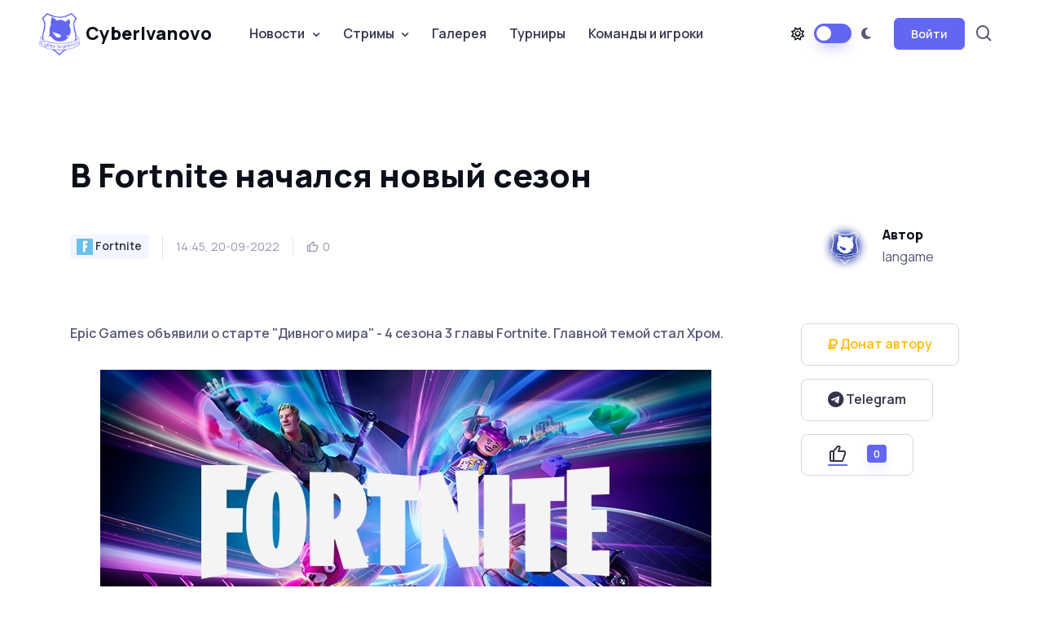

--- FILE ---
content_type: text/html; charset=utf-8
request_url: https://cyberivanovo.ru/fortnite/17482-v-fortnite-nachalsya-novyy-sezon.html
body_size: 13066
content:
<!DOCTYPE html>
<html lang="en" data-bs-theme="light">
	<head>
		<meta http-equiv="Content-Type" content="text/html; charset=utf-8" />
<title>В Fortnite начался новый сезон &raquo; CyberIvanovo | esport it&#039;s a way of life</title>
<meta name="description" content="Epic Games объявили о старте Дивного мира - 4 сезона 3 главы Fortnite. Главной темой стал Хром. Основные новинкиХромовая бомба. Можно кинуть в стену, чтобы сделать ее проницаемой и пройти сквозь нее." />
<meta name="keywords" content="винтовка, урона, увеличен, голову, попадании, снайперская, увеличены, множители, обычного, Снайперская, Охотничья, будете, хранилищ, получите, врагов, оружие, время, обитель, множитель, сквозь" />
<meta name="generator" content="CyberIvanovo.RU" />
<meta property="og:site_name" content="CyberIvanovo | esport it&#039;s a way of life" />
<meta property="og:type" content="article" />
<meta property="og:title" content="В Fortnite начался новый сезон" />
<meta property="og:url" content="https://cyberivanovo.ru/fortnite/17482-v-fortnite-nachalsya-novyy-sezon.html" />
<link rel="search" type="application/opensearchdescription+xml" href="https://cyberivanovo.ru/engine/opensearch.php" title="CyberIvanovo | esport it&#039;s a way of life" />
<link rel="alternate" type="application/rss+xml" title="CyberIvanovo | esport it&#039;s a way of life" href="https://cyberivanovo.ru/rss.xml" />
<script type="text/javascript" src="/engine/classes/min/index.php?charset=utf-8&amp;g=general&amp;16"></script>
<script type="text/javascript" src="/engine/classes/js/webfont.js"></script>
<script type="text/javascript" src="/engine/editor/scripts/webfont.js"></script>
<link media="screen" href="/engine/editor/css/default.css" type="text/css" rel="stylesheet" />
		<meta name="author" content="langame">

		<meta name="viewport" content="width=device-width, initial-scale=1">
		<script src="/templates/karina/assets/js/theme-switcher.js"></script>

		<link rel="apple-touch-icon" sizes="180x180" href="/templates/karina/assets/images/favicon/apple-touch-icon.png">
		<link rel="icon" type="image/png" sizes="32x32" href="/templates/karina/assets/images/favicon/favicon-32x32.png">
		<link rel="icon" type="image/png" sizes="16x16" href="/templates/karina/assets/images/favicon/favicon-16x16.png">
		<link rel="manifest" href="/templates/karina/assets/images/favicon/site.webmanifest">
		<link rel="mask-icon" href="/templates/karina/assets/images/favicon/safari-pinned-tab.svg" color="#6366f1">
		<link rel="shortcut icon" href="/templates/karina/assets/images/favicon/favicon.ico">
		<meta name="msapplication-TileColor" content="#080032">
		<meta name="msapplication-config" content="/templates/karina/assets/images/favicon/browserconfig.xml">
		<meta name="theme-color" content="#ffffff">

		<link rel="stylesheet" media="screen" href="/templates/karina/assets/vendor/boxicons/css/boxicons.min.css">
		<link rel="stylesheet" media="screen" href="/templates/karina/assets/vendor/swiper/swiper-bundle.min.css">
		<link rel="stylesheet" media="screen" href="/templates/karina/assets/vendor/prismjs/themes/prism.css">
		<link rel="stylesheet" media="screen" href="/templates/karina/assets/vendor/img-comparison-slider/dist/styles.css">
		<link rel="stylesheet" media="screen" href="/templates/karina/assets/vendor/prismjs/plugins/toolbar/prism-toolbar.css">
		<link rel="stylesheet" media="screen" href="/templates/karina/assets/vendor/prismjs/plugins/line-numbers/prism-line-numbers.css">
		<link rel="stylesheet" media="screen" href="/templates/karina/assets/vendor/lightgallery/css/lightgallery-bundle.min.css">
		<link rel="stylesheet" href="/templates/karina/assets/fonts/css/all.css">
		<link rel="stylesheet" media="screen" href="/templates/karina/assets/css/famfam.css">
		<link rel="stylesheet" media="screen" href="/templates/karina/assets/css/theme.min.css">
		<link rel="stylesheet" media="screen" href="/templates/karina/assets/css/elements.css">

		<style>
			.page-loading{position:fixed;top:0;right:0;bottom:0;left:0;width:100%;height:100%;-webkit-transition:all .4s .2s ease-in-out;transition:all .4s .2s ease-in-out;background-color:#fff;opacity:0;visibility:hidden;z-index:9999}[data-bs-theme="dark"] .page-loading{background-color:#0b0f19}.page-loading.active{opacity:1;visibility:visible}.page-loading-inner{position:absolute;top:50%;left:0;width:100%;text-align:center;-webkit-transform:translateY(-50%);transform:translateY(-50%);-webkit-transition:opacity .2s ease-in-out;transition:opacity .2s ease-in-out;opacity:0}.page-loading.active > .page-loading-inner{opacity:1}.page-loading-inner > span{display:block;font-size:1rem;font-weight:400;color:#9397ad}[data-bs-theme="dark"] .page-loading-inner > span{color:#fff;opacity:.6}.page-spinner{display:inline-block;width:2.75rem;height:2.75rem;margin-bottom:.75rem;vertical-align:text-bottom;border:.15em solid #b4b7c9;border-right-color:transparent;border-radius:50%;-webkit-animation:spinner .75s linear infinite;animation:spinner .75s linear infinite}[data-bs-theme="dark"] .page-spinner{border-color:rgba(255,255,255,.4);border-right-color:transparent}@-webkit-keyframes spinner{100%{-webkit-transform:rotate(360deg);transform:rotate(360deg)}}@keyframes spinner{100%{-webkit-transform:rotate(360deg);transform:rotate(360deg)}}
		</style>

		<script>
			(function () {
				window.onload = function () {
					const preloader = document.querySelector('.page-loading');
					preloader.classList.remove('active');
					setTimeout(function () {
						preloader.remove();
					}, 1000);
				};
			})();
		</script>

	</head>
	<base href="/"/>

	<body>
		<script type="text/javascript">
<!--
var dle_root       = '/';
var dle_admin      = '';
var dle_login_hash = '';
var dle_group      = 5;
var dle_skin       = 'karina';
var dle_wysiwyg    = '-1';
var quick_wysiwyg  = '1';
var dle_act_lang   = ["Да", "Нет", "Ввод", "Отмена", "Сохранить", "Удалить", "Загрузка. Пожалуйста, подождите..."];
var menu_short     = 'Быстрое редактирование';
var menu_full      = 'Полное редактирование';
var menu_profile   = 'Просмотр профиля';
var menu_send      = 'Отправить сообщение';
var menu_uedit     = 'Админцентр';
var dle_info       = 'Информация';
var dle_confirm    = 'Подтверждение';
var dle_prompt     = 'Ввод информации';
var dle_req_field  = 'Заполните все необходимые поля';
var dle_del_agree  = 'Вы действительно хотите удалить? Данное действие невозможно будет отменить';
var dle_spam_agree = 'Вы действительно хотите отметить пользователя как спамера? Это приведёт к удалению всех его комментариев';
var dle_complaint  = 'Укажите текст Вашей жалобы для администрации:';
var dle_big_text   = 'Выделен слишком большой участок текста.';
var dle_orfo_title = 'Укажите комментарий для администрации к найденной ошибке на странице';
var dle_p_send     = 'Отправить';
var dle_p_send_ok  = 'Уведомление успешно отправлено';
var dle_save_ok    = 'Изменения успешно сохранены. Обновить страницу?';
var dle_reply_title= 'Ответ на комментарий';
var dle_tree_comm  = '0';
var dle_del_news   = 'Удалить статью';
var allow_dle_delete_news   = false;
//-->
</script>
		<div class="page-loading active">
			<div class="page-loading-inner">
				<div class="page-spinner"></div><span>Загрузка...</span>
			</div>
		</div>

    <main class="page-wrapper">
		<header class="header navbar navbar-expand-lg bg-light navbar-sticky">
			<div class="container px-3">
				<a href="/" class="navbar-brand pe-3">
					<img src="/templates/karina/assets/images/globals/other/cyberivanovo_logo_purple.png" width="50px" alt="CyberIvanovo"> CyberIvanovo
				</a>

				<div id="navbarNav" class="offcanvas offcanvas-end">
					<div id="searchCollapse" class="collapse order-lg-2">
						<div class="container py-3 pt-lg-2 pb-lg-4">
							<form action="" name="searchform" method="post">
								<input type="hidden" name="do" value="search" />
								<input type="hidden" name="subaction" value="search" />
								<div class="position-relative">
									<input type="text" id="story" name="story" class="form-control form-control-lg ps-5" placeholder="Поиск...">
									<i class="bx bx-search fs-5 text-muted position-absolute top-50 start-0 translate-middle-y ms-3"></i>
								</div>
							</form>
						</div>
					</div>

					<div class="offcanvas-header border-bottom">
						<h5 class="offcanvas-title">Меню</h5>
						<button type="button" class="btn-close" data-bs-dismiss="offcanvas" aria-label="Close"></button>
					</div>
					<div class="offcanvas-body">
						<div class="mb-3 d-lg-none">
							<form action="" name="searchform_mobile" method="post">
								<input type="hidden" name="do" value="search" />
								<input type="hidden" name="subaction" value="search" />
								<div class="position-relative">
									<input type="text" id="story_mobile" name="story" class="form-control ps-5" placeholder="Поиск...">
									<i class="bx bx-search fs-5 text-muted position-absolute top-50 start-0 translate-middle-y ms-3"></i>
								</div>
							</form>
						</div>
						<ul class="navbar-nav me-auto mb-2 mb-lg-0">
							<li class="nav-item dropdown">
								<a href="#" class="nav-link dropdown-toggle" data-bs-toggle="dropdown" aria-current="page">Новости</a>
								<ul class="dropdown-menu">
									<li><a href="cs-go" class="dropdown-item"> <span class="game-icon game-icon-csgo"></span> CS2</a></li>
									<li><a href="dota-2" class="dropdown-item"> <span class="game-icon game-icon-dota2"></span> Dota 2</a></li>
									<li><a href="league-of-legends" class="dropdown-item"> <span class="game-icon game-icon-lol"></span> League of Legends</a></li>
									<li><a href="hearthstone" class="dropdown-item"> <span class="game-icon game-icon-hearthstone"></span> Hearthstone</a></li>
									<li><a href="overwatch" class="dropdown-item"> <span class="game-icon game-icon-overwatch"></span> Overwatch</a></li>
									<li><a href="valorant" class="dropdown-item"> <span class="game-icon game-icon-valorant"></span> Valorant</a></li>
									<li><a href="fortnite" class="dropdown-item"> <span class="game-icon game-icon-fortnite"></span> Fortnite</a></li>
									<li><a href="interview" class="dropdown-item"> <span class="game-icon game-icon-interview"></span> Интервью</a></li>
									<li><a href="device" class="dropdown-item"> <span class="game-icon game-icon-device"></span> Девайсы</a></li>
									<li><a href="other-news" class="dropdown-item"> <span class="game-icon game-icon-other"></span> Остальное</a></li>
								</ul>
							</li>
							<li class="nav-item dropdown">
								<a href="#" class="nav-link dropdown-toggle" data-bs-toggle="dropdown">Стримы</a>
								<div class="dropdown-menu">
									<div class="d-lg-flex pt-lg-3">
										<div class="mega-dropdown-column">
											<ul class="list-unstyled mb-3">
												<li><a href="stream-twitch-csgo.html" class="dropdown-item py-1"> <span class="game-icon game-icon-csgo"></span> CS2</a></li>
												<li><a href="stream-twitch-valorant.html" class="dropdown-item py-1"> <span class="game-icon game-icon-valorant"></span> Valorant</a></li>
												<li><a href="stream-twitch-fortnite.html" class="dropdown-item py-1"> <span class="game-icon game-icon-fortnite"></span> Fortnite</a></li>
												<li><a href="stream-twitch-lol.html" class="dropdown-item py-1"> <span class="game-icon game-icon-lol"></span> League of Legends</a></li>
												<li><a href="stream-twitch-dota2.html" class="dropdown-item py-1"> <span class="game-icon game-icon-dota2"></span> Dota 2</a></li>
												<li><a href="stream-twitch-overwatch2.html" class="dropdown-item py-1"> <span class="game-icon game-icon-overwatch"></span> Overwatch 2</a></li>
												<li><a href="stream-twitch-hs.html" class="dropdown-item py-1"> <span class="game-icon game-icon-hearthstone"></span> Hearthstone</a></li>
												<li><a href="stream-twitch-apex.html" class="dropdown-item py-1"> <span class="game-icon game-icon-apex-legends"></span> Apex Legends</a></li>
												<li><a href="stream-twitch-r6s.html" class="dropdown-item py-1"> <span class="game-icon game-icon-r6s"></span> Rainbow Six: Siege</a></li>
											</ul>
										</div>
										<div class="mega-dropdown-column">
											<ul class="list-unstyled mb-3">
												<li><a href="stream-twitch-wot.html" class="dropdown-item py-1"> <span class="game-icon game-icon-wot"></span> Мир танков</a></li>
												<li><a href="stream-twitch-warzone.html" class="dropdown-item py-1"> <span class="game-icon game-icon-cod-warzone"></span> CoD: Warzone</a></li>
												<li><a href="stream-twitch-sc2.html" class="dropdown-item py-1"> <span class="game-icon game-icon-sc2"></span> StarCraft</a></li>
												<li><a href="stream-twitch-wc3.html" class="dropdown-item py-1"> <span class="game-icon game-icon-wc3"></span> Warcraft III</a></li>
												<li><a href="stream-twitch-d3ros.html" class="dropdown-item py-1"> <span class="game-icon game-icon-d3"></span> Diablo</a></li>
												<li><a href="stream-twitch-wow.html" class="dropdown-item py-1"> <span class="game-icon game-icon-wow"></span> World of Warcraft</a></li>
												<li><a href="stream-twitch-pubg.html" class="dropdown-item py-1"> <span class="game-icon game-icon-pubg"></span> PUBG</a></li>
												<li><a href="stream-twitch-teamfighttactics.html" class="dropdown-item py-1"> <span class="game-icon game-icon-teamfight_tactics"></span> Teamfight Tactics</a></li>
												<li><a href="stream-twitch-hots.html" class="dropdown-item py-1"> <span class="game-icon game-icon-hots"></span> Heroes of the Storm</a></li>
											</ul>
										</div>
									</div>
								</div>
							</li>
							<li class="nav-item">
								<a href="gallery.html" class="nav-link">Галерея</a>
							</li>
							<li class="nav-item">
								<a href="events.html" class="nav-link">Турниры</a>
							</li>
							<li class="nav-item">
								<a href="team_db.html" class="nav-link">Команды и игроки</a>
							</li>
						</ul>
					</div>    
				</div>

				<div class="d-flex align-items-center order-lg-2 ms-auto">
					<a href="#searchCollapse" class="nav-link px-2 d-none d-lg-block" data-bs-toggle="collapse" aria-label="Search">
						<i class="bx bx-search fs-4 mx-1"></i>
					</a>
				</div>

				<div class="form-check form-switch mode-switch pe-lg-1 ms-auto me-4" data-bs-toggle="mode">
					<input type="checkbox" class="form-check-input" id="theme-mode">
					<label class="form-check-label d-none d-sm-block" data-bs-toggle="tooltip" data-bs-placement="bottom" title="Lumos" for="theme-mode"><i class="fa-regular fa-sun"></i></label>
					<label class="form-check-label d-none d-sm-block" data-bs-toggle="tooltip" data-bs-placement="bottom" title="Nox" for="theme-mode"><i class="fa-solid fa-moon"></i></label>
				</div>
				<button type="button" class="navbar-toggler" data-bs-toggle="offcanvas" data-bs-target="#navbarNav" aria-controls="navbarNav" aria-expanded="false" aria-label="Toggle navigation">
					<span class="navbar-toggler-icon"></span>
				</button>
				
<button class="btn btn-primary btn-sm fs-sm rounded d-none d-lg-inline-flex" type="button" data-bs-toggle="modal" data-bs-target="#modalCentered">Войти</button>

<div class="modal fade" id="modalCentered" tabindex="-1" role="dialog">
	<div class="modal-dialog modal-dialog-centered" role="document">
		<div class="modal-content">
			<div class="modal-header">
				<ul class="nav nav-tabs mb-0" role="tablist">
					<li class="nav-item fs-sm mb-0">
						<a class="nav-link active" href="#signin" data-bs-toggle="tab" role="tab" aria-selected="true">
							<i class="bx bx-lock-open fs-base me-2"></i> Вход
						</a>
					</li>
					<li class="nav-item fs-sm mb-0">
						<a class="nav-link" href="https://cyberivanovo.ru/index.php?do=register" aria-selected="false">
							<i class="bx bx-user fs-base me-2"></i> Регистрация
						</a>
					</li>
				</ul>
				<button class="btn-close" type="button" data-bs-dismiss="modal" aria-label="Закрыть"></button>
			</div>
			<div class="modal-body tab-content py-4">
				<div class="text-center">
					<img src="/templates/karina/assets/images/globals/other/noavatar.png" alt="">
				</div>

				<form class="tab-pane fade show active" autocomplete="off" method="post" action="">
					<div class="mb-3">
						<label class="form-label" for="email1">Имя пользователя</label>
						<input class="form-control" type="text" name="login_name" id="login_name">
					</div>
					<div class="mb-3">
						<label class="form-label" for="pass1">Пароль</label>
					<div class="password-toggle">
						<input class="form-control" type="password" name="login_password" id="login_password">
						<label class="password-toggle-btn">
							<input class="password-toggle-check" type="checkbox"><span class="password-toggle-indicator"></span>
						</label>
					</div>
					</div>
					<div class="mb-3 d-flex flex-wrap justify-content-between">
						<div class="form-check mb-2">
							<input class="form-check-input" type="checkbox" name="login_not_save" id="login_not_save" value="1">
							<label class="form-check-label" for="remember">Запомнить меня</label>
						</div>
						<a class="fs-sm" href="https://cyberivanovo.ru/index.php?do=lostpassword">Забыли пароль?</a>
					</div>
					<button onclick="submit();" class="btn btn-primary d-block w-100" type="submit">Войти</button>
					<input name="login" type="hidden" id="login" value="submit" />
				</form>
			</div>
		</div>
	</div>
</div>



			</div>
		</header>
<!--
		To connect permitted only files with the extension: .tpl or .php
-->



		<section class="container mb-5 pt-5 pb-lg-5">





			<div class="pb-3">
				
				<div id='dle-content'>﻿<section class="container mt-4 pt-lg-2 pb-3">
	<h1 class="pb-3" style="max-width: auto;">В Fortnite начался новый сезон</h1>
	<div class="d-flex flex-md-row flex-column align-items-md-center justify-content-md-between mb-3">
		<div class="d-flex align-items-center flex-wrap text-muted mb-md-0 mb-4">
			<div class="fs-xs border-end pe-3 me-3 mb-2">
				<span class="badge fs-sm text-nav bg-secondary text-decoration-none"> <span class="game-icon game-icon-fortnite"></span> Fortnite</span>
			</div>
			<div class="fs-sm border-end pe-3 me-3 mb-2">14:45, 20-09-2022</div>
			<div class="d-flex mb-2">
				<div class="d-flex align-items-center me-1">
					<i class="bx bx-like fs-base me-1"></i> <span class="fs-sm"><span id="ratig-layer-17482" class="ignore-select"><span class="ratingtypeplus ignore-select" >0</span></span></span>
				</div>
				
			</div>
		</div>
		<div class="d-flex align-items-center position-relative ps-md-3 pe-lg-5 mb-2">
			<img src="/templates/karina/assets/images/globals/other/noavatar.png" class="rounded-circle" width="60" alt="Avatar">
			<div class="ps-3">
				<h6 class="mb-1">Автор</h6>
				langame
			</div>
		</div>
	</div>
</section>

<section class="container mb-5 pt-4 pb-2 py-mg-4">
	<div class="row gy-4">
		<div class="col-lg-9">
			<p class="mb-4 pb-2 fw-medium">
				Epic Games объявили о старте "Дивного мира" - 4 сезона 3 главы Fortnite. Главной темой стал Хром.
			</p>

			<div class="text-center">
				<img src="images/articles/news/games_poster/Fortnite.jpg">
			</div>

			<p class="mb-4 pb-2 fw-medium">
				<div><span style="letter-spacing: 0px; word-spacing: 0.1em;">Основные новинки</span></div>
<ul>
	<li>Хромовая бомба. Можно кинуть в стену, чтобы сделать ее проницаемой и пройти сквозь нее. Если бросить себе под ноги, то персонаж облачится в Хром - вы получите временную неуязвимость к урону от огня и при ускорении превратитесь в сгусток. В форме сгустка вы станете быстрее передвигаться, не будете получать урон от падения и научитесь совершать рывок в воздухе. Столкнитесь с любой частью постройки во время рывка, чтобы сделать ее хромовой и пройти сквозь нее.</li>
	<li><span style="letter-spacing: 0px; word-spacing: 0.1em;">Новый район - обитель Вестницы. Это величественная башня с шестиугольным основанием рядом с заброшенным Убежищем.</span></li>
	<li><span style="letter-spacing: 0px; word-spacing: 0.1em;">Воздушные локации. Среди них - Коварный каньон, который превратился в Облачную обитель. Туда можно попасть с помощью пусковых платформ.</span></li>
	<li><span style="letter-spacing: 0px; word-spacing: 0.1em;">Хромовые дробовики и автоматы. Их можно найти в хромовых сундуках. Нанося урон противникам таким оружием, вы будете повышать его редкость.</span></li>
	<li><span style="letter-spacing: 0px; word-spacing: 0.1em;">Удар во время скольжения. Отталкивает врагов.</span></li>
	<li><span style="letter-spacing: 0px; word-spacing: 0.1em;">Ключи для хранилищ с добычей. Для простых хранилищ нужен один ключ, для усиленных (больше предметов) - два. Собрав один или несколько ключей, вы увидите на карте значки в виде замочной скважины.</span></li>
	<li><span style="letter-spacing: 0px; word-spacing: 0.1em;">Карманный бункер. Это замена карманного форта. Бросьте бункер на землю и перед вами появится сооружение размером 1×1 с металлическими стенами, пандусом, дверями и защитными шинами, которые отталкивают врагов.</span></li>
</ul>
<div><br />
	</div>
<div style="text-align: center;">
	<article style="" class="video-responsive flex-video">
		<iframe src="https://www.youtube.com/embed/5L8Ib7fmcAE" width="640" height="360"></iframe></article><br />
	</div>
<div style="text-align: center;">Старое оружие</div>
<div><br />
	</div>
<div>Вам будет доступно оружие, появившееся до эры Хрома:</div>
<ul>
	<li>Базовый пистолет.</li>
	<li>Дробовик "Перфекционист".</li>
	<li>Рычажный дробовик.</li>
	<li>Скорострельный ПП.</li>
	<li>Пистолет-пулемет с глушителем.</li>
	<li>Автомат "Рейнджер".</li>
	<li>Отбойный автомат.</li>
	<li>Пехотная снайперская винтовка.</li>
	<li>Охотничья снайперская винтовка.</li>
	<li>Граната.</li>
	<li>Банка со светлячками.</li>
	<li>Гарпун.</li>
	<li>"Ищейка".</li>
	<li>"Аргумент".</li>
	<li>Винтовка "Грохот".</li>
	<li>Буги-вуги-бомба.</li>
	<li>Ударная граната.</li>
</ul>
<div><br />
	</div>
<div>Увеличится урон у всех сна<span style="letter-spacing: 0px; word-spacing: 0.1em;">йперских винтовок:</span></div>
<ul>
	<li>Охотничья снайперская винтовка - увеличены множители обычного урона и урона при попадании в голову.</li>
	<li>Охотничья винтовка - увеличены множители обычного урона и урона при попадании в голову.</li>
	<li>Автоматическая снайперская винтовка - увеличены множители обычного урона и урона при попадании в голову.</li>
	<li>Рычажная винтовка - увеличены множители обычного урона и урона при попадании в голову.</li>
	<li>Снайперская винтовка с глушителем - увеличен урон.</li>
	<li>Полуавтоматическая снайперская винтовка - увеличен урон.</li>
	<li>Рельсовая пушка - увеличен урон.</li>
	<li>Снайперская винтовка со скользящим затвором - увеличен урон.</li>
	<li>Тяжелая снайперская винтовка - увеличен множитель урона при попадании в голову.</li>
	<li>Снайперская винтовка "Синоптик" - увеличен множитель урона при попадании в голову.</li>
	<li>Винтовка "Грохот" - увеличен урон от взрыва.</li>
</ul>
<div><br />
	</div>
<div style="text-align: center;">Боевой пропуск</div>
<div><br />
	</div>
<div>При покупке вы сразу получите Парадигму (реальность 659). Повышая сезонный уровень, вы будете открывать следующих персонажей:</div>
<ul>
	<li>Гвен-паук.</li>
	<li>Адепт.</li>
	<li>Грыззли.</li>
	<li>Бой-Кот.</li>
	<li>Рози Леннокс.</li>
	<li>Твин.</li>
</ul>
<div><br />
	</div>
<div>Чуть позже в рамках сезона вы сможете получить саму Вестницу.</div>
<div><br />
	</div>
<div style="text-align: center;">
	<article style="" class="video-responsive flex-video">
		<iframe src="https://www.youtube.com/embed/CK7obB1smUM" width="640" height="360"></iframe></article></div>
			</p>

			<hr class="mb-4">
			<div class="d-flex flex-sm-row flex-column pt-2">
				<div>
					<a href="https://stopgame.ru/" class="btn btn-sm btn-outline-secondary me-2 mb-2"><i class="fa-solid fa-link"></i>&nbsp;Источник</a>
				</div>
            </div>
		</div>

		<div class="col-lg-3 position-relative">
			<div class="sticky-top ms-xl-5 ms-lg-4 ps-xxl-4" style="top: 105px !important;">
				<span class="d-block mb-3">
					<a href="https://dalink.to/a_langame" target="_blank" rel="nofollow" class="text-warning btn btn-lg btn-outline-secondary">
						<i class="fa-solid fa-ruble-sign"></i>&nbsp;Донат автору
					</a>
				</span>
				<span class="d-block mb-3">
					<a href="https://t.me/cyberivanovo" target="_blank" rel="nofollow" class="btn btn-lg btn-outline-secondary">
						<i class="fa-brands fa-telegram fa-lg"></i>&nbsp;Telegram
					</a>
				</span>
				
				

<!--
				<h6>Share this post:</h6>
				<div class="mb-4 pb-lg-3">
					<a href="#" class="btn btn-icon btn-secondary btn-linkedin me-2 mb-2" aria-label="LinkedIn">
						<i class="bx bxl-linkedin"></i>
					</a>
					<a href="#" class="btn btn-icon btn-secondary btn-facebook me-2 mb-2" aria-label="Facebook">
						<i class="bx bxl-facebook"></i>
					</a>
					<a href="#" class="btn btn-icon btn-secondary btn-twitter me-2 mb-2" aria-label="Twitter">
						<i class="bx bxl-twitter"></i>
					</a>
					<a href="#" class="btn btn-icon btn-secondary btn-instagram me-2 mb-2" aria-label="Instagram">
						<i class="bx bxl-instagram"></i>
					</a>
				</div>
-->
				
					<a href="#" onclick="doRate('plus', '17482'); return false;" >
						<button type="button" class="btn btn-lg btn-outline-secondary">
							<i class="bx bx-like me-2 lead"></i>
							<span class="badge bg-primary shadow-primary mt-n1 ms-3"><span id="ratig-layer-17482" class="ignore-select"><span class="ratingtypeplus ignore-select" >0</span></span></span>
						</button>
					</a>
				
			</div>
		</div>
	</div>
</section>

<section class="container mb-5 pt-md-4">
	<div class="d-flex flex-sm-row flex-column align-items-center justify-content-between mb-4 pb-1 pb-md-3">
		<h2 class="h1 mb-sm-0">Похожие новости</h2>
		<a href="/" class="btn btn-lg btn-outline-primary ms-4">
			Все новости <i class="bx bx-right-arrow-alt ms-1 me-n1 lh-1 lead"></i>
		</a>
	</div>

	<div class="swiper mx-n2" data-swiper-options='{
		"slidesPerView": 1,
		"spaceBetween": 8,
		"pagination": {
			"el": ".swiper-pagination",
			"clickable": true
		},
		"breakpoints": {
			"500": {
				"slidesPerView": 2
			},
			"1000": {
				"slidesPerView": 3
			}
		}
	}'>
	<div class="swiper-wrapper">
		<div class="swiper-slide h-auto pb-3">
	<article class="card border-0 shadow-sm h-100 mx-2">
		<div class="position-relative">
			<a href="https://cyberivanovo.ru/league-of-legends/19749-riot-games-pokazala-umeniya-novogo-chempiona-lol.html" class="position-absolute top-0 start-0 w-100 h-100" aria-label="Читать дальше"></a>
			<a href="https://cyberivanovo.ru/league-of-legends/19749-riot-games-pokazala-umeniya-novogo-chempiona-lol.html" class="badge fs-sm position-absolute bg-secondary top-0 end-0 zindex-5 me-3 mt-3" aria-label="Читать дальше">
				League of Legends
			</a>
			<img src="images/articles/lol.png" class="card-img-top" alt="Image">
		</div>
		<div class="card-body pb-4">
			<h3 class="h5 mb-0">
				<a href="https://cyberivanovo.ru/league-of-legends/19749-riot-games-pokazala-umeniya-novogo-chempiona-lol.html">Riot Games показали умения нового чемпиона LoL</a>
			</h3>
		</div>
	</article>
</div><div class="swiper-slide h-auto pb-3">
	<article class="card border-0 shadow-sm h-100 mx-2">
		<div class="position-relative">
			<a href="https://cyberivanovo.ru/fortnite/16791-v-fortnite-startuet-sezon-vosstanie.html" class="position-absolute top-0 start-0 w-100 h-100" aria-label="Читать дальше"></a>
			<a href="https://cyberivanovo.ru/fortnite/16791-v-fortnite-startuet-sezon-vosstanie.html" class="badge fs-sm position-absolute bg-secondary top-0 end-0 zindex-5 me-3 mt-3" aria-label="Читать дальше">
				Fortnite
			</a>
			<img src="images/articles/news/games_poster/Fortnite.jpg" class="card-img-top" alt="Image">
		</div>
		<div class="card-body pb-4">
			<h3 class="h5 mb-0">
				<a href="https://cyberivanovo.ru/fortnite/16791-v-fortnite-startuet-sezon-vosstanie.html">В Fortnite стартует сезон "Восстание"</a>
			</h3>
		</div>
	</article>
</div><div class="swiper-slide h-auto pb-3">
	<article class="card border-0 shadow-sm h-100 mx-2">
		<div class="position-relative">
			<a href="https://cyberivanovo.ru/dota-2/16701-v-dota-2-vyshel-novyy-geroy-primal-beast.html" class="position-absolute top-0 start-0 w-100 h-100" aria-label="Читать дальше"></a>
			<a href="https://cyberivanovo.ru/dota-2/16701-v-dota-2-vyshel-novyy-geroy-primal-beast.html" class="badge fs-sm position-absolute bg-secondary top-0 end-0 zindex-5 me-3 mt-3" aria-label="Читать дальше">
				Dota 2
			</a>
			<img src="images/articles/dota2.png" class="card-img-top" alt="Image">
		</div>
		<div class="card-body pb-4">
			<h3 class="h5 mb-0">
				<a href="https://cyberivanovo.ru/dota-2/16701-v-dota-2-vyshel-novyy-geroy-primal-beast.html">В Dota 2 вышел новый герой - Primal Beast</a>
			</h3>
		</div>
	</article>
</div><div class="swiper-slide h-auto pb-3">
	<article class="card border-0 shadow-sm h-100 mx-2">
		<div class="position-relative">
			<a href="https://cyberivanovo.ru/other-news/14600-geympleynyy-treyler-7-sezona-apex-legends.html" class="position-absolute top-0 start-0 w-100 h-100" aria-label="Читать дальше"></a>
			<a href="https://cyberivanovo.ru/other-news/14600-geympleynyy-treyler-7-sezona-apex-legends.html" class="badge fs-sm position-absolute bg-secondary top-0 end-0 zindex-5 me-3 mt-3" aria-label="Читать дальше">
				Остальное
			</a>
			<img src="images/articles/news/games_poster/Apex_Legends.jpeg" class="card-img-top" alt="Image">
		</div>
		<div class="card-body pb-4">
			<h3 class="h5 mb-0">
				<a href="https://cyberivanovo.ru/other-news/14600-geympleynyy-treyler-7-sezona-apex-legends.html">Геймплейный трейлер 7 сезона Apex Legends</a>
			</h3>
		</div>
	</article>
</div><div class="swiper-slide h-auto pb-3">
	<article class="card border-0 shadow-sm h-100 mx-2">
		<div class="position-relative">
			<a href="https://cyberivanovo.ru/fortnite/13827-v-fortnite-otklyuchili-vse-motornye-lodki.html" class="position-absolute top-0 start-0 w-100 h-100" aria-label="Читать дальше"></a>
			<a href="https://cyberivanovo.ru/fortnite/13827-v-fortnite-otklyuchili-vse-motornye-lodki.html" class="badge fs-sm position-absolute bg-secondary top-0 end-0 zindex-5 me-3 mt-3" aria-label="Читать дальше">
				Fortnite
			</a>
			<img src="images/articles/news/games_poster/Fortnite.jpg" class="card-img-top" alt="Image">
		</div>
		<div class="card-body pb-4">
			<h3 class="h5 mb-0">
				<a href="https://cyberivanovo.ru/fortnite/13827-v-fortnite-otklyuchili-vse-motornye-lodki.html">В Fortnite отключили все моторные лодки</a>
			</h3>
		</div>
	</article>
</div><div class="swiper-slide h-auto pb-3">
	<article class="card border-0 shadow-sm h-100 mx-2">
		<div class="position-relative">
			<a href="https://cyberivanovo.ru/fortnite/12176-v-fortnite-mozhet-proyti-krossover-s-horrorom-ono.html" class="position-absolute top-0 start-0 w-100 h-100" aria-label="Читать дальше"></a>
			<a href="https://cyberivanovo.ru/fortnite/12176-v-fortnite-mozhet-proyti-krossover-s-horrorom-ono.html" class="badge fs-sm position-absolute bg-secondary top-0 end-0 zindex-5 me-3 mt-3" aria-label="Читать дальше">
				Fortnite
			</a>
			<img src="images/articles/news/games_poster/Fortnite.jpg" class="card-img-top" alt="Image">
		</div>
		<div class="card-body pb-4">
			<h3 class="h5 mb-0">
				<a href="https://cyberivanovo.ru/fortnite/12176-v-fortnite-mozhet-proyti-krossover-s-horrorom-ono.html">В Fortnite может пройти кроссовер с хоррором "Оно"</a>
			</h3>
		</div>
	</article>
</div><div class="swiper-slide h-auto pb-3">
	<article class="card border-0 shadow-sm h-100 mx-2">
		<div class="position-relative">
			<a href="https://cyberivanovo.ru/fortnite/12009-epic-games-izyali-iz-fortnite-predmet.html" class="position-absolute top-0 start-0 w-100 h-100" aria-label="Читать дальше"></a>
			<a href="https://cyberivanovo.ru/fortnite/12009-epic-games-izyali-iz-fortnite-predmet.html" class="badge fs-sm position-absolute bg-secondary top-0 end-0 zindex-5 me-3 mt-3" aria-label="Читать дальше">
				Fortnite
			</a>
			<img src="images/articles/news/Fortnite_World_Cup_2019.png" class="card-img-top" alt="Image">
		</div>
		<div class="card-body pb-4">
			<h3 class="h5 mb-0">
				<a href="https://cyberivanovo.ru/fortnite/12009-epic-games-izyali-iz-fortnite-predmet.html">Epic Games изъяли из Fortnite предмет</a>
			</h3>
		</div>
	</article>
</div><div class="swiper-slide h-auto pb-3">
	<article class="card border-0 shadow-sm h-100 mx-2">
		<div class="position-relative">
			<a href="https://cyberivanovo.ru/hearthstone/9858-v-hearthstone-nachalsya-43-reytingovyy-sezon.html" class="position-absolute top-0 start-0 w-100 h-100" aria-label="Читать дальше"></a>
			<a href="https://cyberivanovo.ru/hearthstone/9858-v-hearthstone-nachalsya-43-reytingovyy-sezon.html" class="badge fs-sm position-absolute bg-secondary top-0 end-0 zindex-5 me-3 mt-3" aria-label="Читать дальше">
				Hearthstone
			</a>
			<img src="images/articles/news/games_poster/Hearthstone.jpg" class="card-img-top" alt="Image">
		</div>
		<div class="card-body pb-4">
			<h3 class="h5 mb-0">
				<a href="https://cyberivanovo.ru/hearthstone/9858-v-hearthstone-nachalsya-43-reytingovyy-sezon.html">В Hearthstone начался 43 рейтинговый сезон</a>
			</h3>
		</div>
	</article>
</div><div class="swiper-slide h-auto pb-3">
	<article class="card border-0 shadow-sm h-100 mx-2">
		<div class="position-relative">
			<a href="https://cyberivanovo.ru/overwatch/9006-na-ptr-server-overwatch-dobavlen-novyy-geroy.html" class="position-absolute top-0 start-0 w-100 h-100" aria-label="Читать дальше"></a>
			<a href="https://cyberivanovo.ru/overwatch/9006-na-ptr-server-overwatch-dobavlen-novyy-geroy.html" class="badge fs-sm position-absolute bg-secondary top-0 end-0 zindex-5 me-3 mt-3" aria-label="Читать дальше">
				Overwatch
			</a>
			<img src="images/articles/news/games_poster/Overwatch.png" class="card-img-top" alt="Image">
		</div>
		<div class="card-body pb-4">
			<h3 class="h5 mb-0">
				<a href="https://cyberivanovo.ru/overwatch/9006-na-ptr-server-overwatch-dobavlen-novyy-geroy.html">На PTR сервер Overwatch добавлен новый герой</a>
			</h3>
		</div>
	</article>
</div><div class="swiper-slide h-auto pb-3">
	<article class="card border-0 shadow-sm h-100 mx-2">
		<div class="position-relative">
			<a href="https://cyberivanovo.ru/dota-2/8263-anons-novogo-geroya-v-dota-2.html" class="position-absolute top-0 start-0 w-100 h-100" aria-label="Читать дальше"></a>
			<a href="https://cyberivanovo.ru/dota-2/8263-anons-novogo-geroya-v-dota-2.html" class="badge fs-sm position-absolute bg-secondary top-0 end-0 zindex-5 me-3 mt-3" aria-label="Читать дальше">
				Dota 2
			</a>
			<img src="images/articles/dota2.png" class="card-img-top" alt="Image">
		</div>
		<div class="card-body pb-4">
			<h3 class="h5 mb-0">
				<a href="https://cyberivanovo.ru/dota-2/8263-anons-novogo-geroya-v-dota-2.html">Анонс нового героя в Dota 2</a>
			</h3>
		</div>
	</article>
</div>

		<div class="swiper-pagination position-relative pt-2 pt-sm-3 mt-4"></div>
	</div>
</section>



<!--dlenavigationcomments--><div class="tab-content pt-1">
	<div class="tab-pane fade show active" id="preview1" role="tabpanel">
		<div class="alert alert-info" role="alert">
			<span class="fw-bold">Информация:</span> Посетители, находящиеся в группе <b>Гости</b>, не могут оставлять комментарии к данной публикации.
		</div>
	</div>
</div></div>
			</div>

		</section>


<!--
		To connect permitted only files with the extension: .tpl or .php
-->
	</main>

	<footer class="footer bg-dark pt-5 pb-4 pb-lg-5" data-bs-theme="dark">
		<div class="container pt-lg-4">
			<div class="row pb-5">
				<div class="col-lg-4 col-md-6">
					<div class="navbar-brand text-dark p-0 me-0 mb-3 mb-lg-4">
						<img src="/templates/karina/assets/images/globals/other/cyberivanovo_logo_white.png" width="47" alt="CyberIvanovo"> CyberIvanovo
					</div>
					<!--
					<p class="fs-sm text-light opacity-70 pb-lg-3 mb-4">
						Proin ipsum pharetra, senectus eget scelerisque varius pretium platea velit. Lacus, eget eu vitae nullam proin turpis etiam mi sit. Non feugiat feugiat egestas nulla nec. Arcu tempus, eget elementum dolor ullamcorper sodales ultrices eros.
					</p>
					-->
				</div>
				<div class="col-xl-6 col-lg-7 col-md-5 offset-xl-2 offset-md-1 pt-4 pt-md-1 pt-lg-0">
					<div id="footer-links" class="row">
						<div class="col-lg-4">
							<div id="useful-links" class="collapse d-lg-block" data-bs-parent="#footer-links">
								<ul class="nav flex-column pb-lg-1 mb-lg-3">
									<li class="nav-item"><a href="cs-go" class="nav-link d-inline-block px-0 pt-1 pb-2"> <span class="game-icon game-icon-csgo"></span> CS2 </a></li>
									<li class="nav-item"><a href="dota-2" class="nav-link d-inline-block px-0 pt-1 pb-2"> <span class="game-icon game-icon-dota2"></span> Dota 2 </a></li>
									<li class="nav-item"><a href="league-of-legends" class="nav-link d-inline-block px-0 pt-1 pb-2"> <span class="game-icon game-icon-lol"></span> League of Legends </a></li>
									<li class="nav-item"><a href="overwatch" class="nav-link d-inline-block px-0 pt-1 pb-2"> <span class="game-icon game-icon-overwatch"></span> Overwatch </a></li>
									<li class="nav-item"><a href="valorant" class="nav-link d-inline-block px-0 pt-1 pb-2"> <span class="game-icon game-icon-valorant"></span> Valorant </a></li>
								</ul>
							</div>
						</div>
						<div class="col-xl-4 col-lg-3">
							<div id="social-links" class="collapse d-lg-block" data-bs-parent="#footer-links">
								<ul class="nav flex-column mb-2 mb-lg-0">
									<li class="nav-item"><a href="fortnite" class="nav-link d-inline-block px-0 pt-1 pb-2"> <span class="game-icon game-icon-fortnite"></span> Fortnite </a></li>
									<li class="nav-item"><a href="hearthstone" class="nav-link d-inline-block px-0 pt-1 pb-2"> <span class="game-icon game-icon-hearthstone"></span> Hearthstone </a></li>
									<li class="nav-item"><a href="interview" class="nav-link d-inline-block px-0 pt-1 pb-2"> <span class="game-icon game-icon-interview"></span> Интервью </a></li>
									<li class="nav-item"><a href="device" class="nav-link d-inline-block px-0 pt-1 pb-2"> <span class="game-icon game-icon-device"></span> Девайсы </a></li>
									<li class="nav-item"><a href="other-news" class="nav-link d-inline-block px-0 pt-1 pb-2"> <span class="game-icon game-icon-other"></span> Остальное </a></li>
								</ul>
							</div>
						</div>
						<div class="col-xl-4 col-lg-5 pt-2 pt-lg-0">
							<h6 class="mb-2"></h6>
							<div class="">
								<a href="https://t.me/cyberivanovo" target="_blank" rel="_nofollow"><i class="fa-brands fa-telegram fa-2xl"></i></a>
							</div>
						</div>
					</div>
				</div>
			</div>
			<p class="nav d-block fs-xs text-center text-md-start pb-2 pb-lg-0 mb-0">
				<span class="text-light opacity-50"> Запрещено для детей. 18+ </span>
			</p>
			<p class="nav d-block fs-xs text-center text-md-start pb-2 pb-lg-0 mb-0">
				<span class="text-light opacity-50"> CyberIvanovo.ru &copy; 2006 — 2026 / Made with <i class="fa-solid fa-heart fa-lg" style="color: #ff0000;"></i> by </span> <a class="nav-link d-inline-block p-0" href="https://lngm.ru/" target="_blank" rel="noopener">langame</a>.
			</p>
		</div>
	</footer>

		<span type="button" class="btn-scroll-top toTop" data-scroll>
			<span class="btn-scroll-top-tooltip text-muted fs-sm me-2"></span>
			<i class="btn-scroll-top-icon bx bx-chevron-up"></i>
		</span>

		<script type="text/javascript">
			$(document).ready(function(){

			$(".toTop").hide();

			$(function () {
				$(window).scroll(function () {
					if ($(this).scrollTop() > 200) {
						$('.toTop').fadeIn();
					} else {
						$('.toTop').fadeOut();
					}
				});        
			});        
		});

		var easing, e, pos;
			$(function(){
			  $(".toTop").on("click", function(){
				pos= $(window).scrollTop();
				$("body").css({
				  "margin-top": -pos+"px",
				  "overflow-y": "scroll", 
				});
				$(window).scrollTop(0);
				$("body").css("transition", "all 1s ease");
				$("body").css("margin-top", "0");
				$("body").on("webkitTransitionEnd transitionend msTransitionEnd oTransitionEnd", function(){
				  $("body").css("transition", "none");
				});
			  });
			});
		</script>

		<script src="/templates/karina/assets/vendor/jarallax/dist/jarallax.min.js"></script>
		<script src="/templates/karina/assets/vendor/swiper/swiper-bundle.min.js"></script>
		<script src="/templates/karina/assets/vendor/prismjs/components/prism-core.min.js"></script>
		<script src="/templates/karina/assets/vendor/prismjs/components/prism-markup.min.js"></script>
		<script src="/templates/karina/assets/vendor/prismjs/components/prism-clike.min.js"></script>
		<script src="/templates/karina/assets/vendor/prismjs/plugins/toolbar/prism-toolbar.min.js"></script>
		<script src="/templates/karina/assets/vendor/prismjs/plugins/copy-to-clipboard/prism-copy-to-clipboard.min.js"></script>
		<script src="/templates/karina/assets/vendor/prismjs/plugins/line-numbers/prism-line-numbers.min.js"></script>
		<script src="/templates/karina/assets/js/theme.min.js"></script>
		<script src="/templates/karina/assets/vendor/parallax-js/dist/parallax.min.js"></script>
		<script src="/templates/karina/assets/vendor/img-comparison-slider/dist/index.js"></script>

		<!-- Yandex.Metrika counter -->
		<script type="text/javascript" >
		   (function(m,e,t,r,i,k,a){m[i]=m[i]||function(){(m[i].a=m[i].a||[]).push(arguments)};
		   m[i].l=1*new Date();
		   for (var j = 0; j < document.scripts.length; j++) {if (document.scripts[j].src === r) { return; }}
		   k=e.createElement(t),a=e.getElementsByTagName(t)[0],k.async=1,k.src=r,a.parentNode.insertBefore(k,a)})
		   (window, document, "script", "https://mc.yandex.ru/metrika/tag.js", "ym");

		   ym(19251727, "init", {
				clickmap:true,
				trackLinks:true,
				accurateTrackBounce:true,
				webvisor:true
		   });
		</script>
		<noscript><div><img src="https://mc.yandex.ru/watch/19251727" style="position:absolute; left:-9999px;" alt="" /></div></noscript>
		<!-- /Yandex.Metrika counter -->
	</body>
</html>

--- FILE ---
content_type: text/css
request_url: https://cyberivanovo.ru/templates/karina/assets/css/elements.css
body_size: 1670
content:
/* Category icons */
.game-icon { display:inline-block; vertical-align:middle; }
.game-icon-cisru { width: 20px; height:	20px; background:url(../../assets/category/cyberivanovo.png ) no-repeat; background-size: contain;}
.game-icon-csgo { width: 20px; height: 20px; background:url(../../assets/category/csgo.png ) no-repeat; background-size: contain;}
.game-icon-overwatch { width: 20px; height: 20px; background:url(../../assets/category/overwatch.png ) no-repeat; background-size: contain;}
.game-icon-dota2 { width: 20px; height: 20px; background:url(../../assets/category/dota2.png) no-repeat; background-size: contain;}
.game-icon-qc { width: 20px; height: 20px; background:url(../../assets/category/quake_champions.png) no-repeat; background-size: contain;}
.game-icon-dota { width: 20px; height: 20px; background:url(../../assets/category/dota.png) no-repeat; background-size: contain;}
.game-icon-lol { width: 20px; height: 20px; background:url(../../assets/category/lol.png ) no-repeat; background-size: contain;}
.game-icon-hearthstone { width: 20px; height: 20px; background:url(../../assets/category/hearthstone.png ) no-repeat; background-size: contain;}
.game-icon-hots { width: 20px; height: 20px; background:url(../../assets/category/hots.png ) no-repeat; background-size: contain;}
.game-icon-device { width: 20px; height: 20px; background:url(../../assets/category/devices.png ) no-repeat; background-size: contain;}
.game-icon-other { width: 20px; height: 20px; background:url(../../assets/category/other-news.png ) no-repeat; background-size: contain;}
.game-icon-interview { width: 20px; height: 20px; background:url(../../assets/category/interview.png ) no-repeat; background-size: contain;}
.game-icon-wot { width: 20px; height: 20px; background:url(../../assets/category/wot.png ) no-repeat; background-size: contain;}
.game-icon-sc2 { width: 20px; height: 20px; background:url(../../assets/category/sc2.png ) no-repeat; background-size: contain;}
.game-icon-wow { width: 20px; height: 20px; background:url(../../assets/category/wow.png ) no-repeat; background-size: contain;}
.game-icon-hots_fran { width: 20px; height: 20px; background:url(../../assets/category/hots_fran.png ) no-repeat; background-size: contain;}
.game-icon-wc3 { width: 20px; height: 20px; background:url(../../assets/category/wc3.png ) no-repeat; background-size: contain;}
.game-icon-quake { width: 20px; height: 20px; background:url(../../assets/category/ql.png ) no-repeat; background-size: contain;}
.game-icon-sc { width: 20px; height: 20px; background:url(../../assets/category/sc.png ) no-repeat; background-size: contain;}
.game-icon-fifa { width: 20px; height: 20px; background:url(../../assets/category/fifa.png ) no-repeat; background-size: contain;}
.game-icon-pes { width: 20px; height: 20px; background:url(../../assets/category/pes.png ) no-repeat; background-size: contain;}
.game-icon-pb { width: 20px; height: 20px; background:url(../../assets/category/pb.png ) no-repeat; background-size: contain;}
.game-icon-d3 { width: 20px; height: 20px; background:url(../../assets/category/d3.png ) no-repeat; background-size: contain;}
.game-icon-minecraft { width: 20px; height: 20px; background:url(../../assets/category/minecraft.png ) no-repeat; background-size: contain;}
.game-icon-cs { width: 20px; height: 20px; background:url(../../assets/category/cs.png ) no-repeat; background-size: contain;}
.game-icon-css { width: 20px; height: 20px; background:url(../../assets/category/css.png ) no-repeat; background-size: contain;}
.game-icon-csp { width: 20px; height: 20px; background:url(../../assets/category/csp.png ) no-repeat; background-size: contain;}
.game-icon-csfem { width: 20px; height: 20px; background:url(../../assets/category/csfem.png ) no-repeat; background-size: contain;}
.game-icon-hon { width: 20px; height: 20px; background:url(../../assets/category/hon.png ) no-repeat; background-size: contain;}
.game-icon-sc2_ter { width: 20px; height: 20px; background:url(../../assets/category/sc2_ter.png ) no-repeat; background-size: contain;}
.game-icon-sc2_tos { width: 20px; height: 20px; background:url(../../assets/category/sc2_tos.png ) no-repeat; background-size: contain;}
.game-icon-sc2_zerg { width: 20px; height: 20px; background:url(../../assets/category/sc2_zerg.png ) no-repeat; background-size: contain;}
.game-icon-artifact { width: 20px; height: 20px; background:url(../../assets/category/artifact.png ) no-repeat; background-size: contain;}
.game-icon-fortnite { width: 20px; height: 20px; background:url(../../assets/category/fortnite.png ) no-repeat; background-size: contain;}
.game-icon-pubg { width: 20px; height: 20px; background:url(../../assets/category/pubg.png ) no-repeat; background-size: contain;}
.game-icon-dota-underlords { width: 20px; height: 20px; background:url(../../assets/category/dota-underlords.png ) no-repeat; background-size: contain;}
.game-icon-valorant { width: 20px; height: 20px; background:url(../../assets/category/valorant.png ) no-repeat; background-size: contain;}
.game-icon-r6s { width: 20px; height: 20px; background:url(../../assets/category/r6s.png ) no-repeat; background-size: contain;}
.game-icon-apex-legends { width: 20px; height: 20px; background:url(../../assets/category/apex-legends.png ) no-repeat; background-size: contain;}
.game-icon-teamfight_tactics { width: 20px; height: 20px; background:url(../../assets/category/teamfight_tactics.png ) no-repeat; background-size: contain;}
.game-icon-cod-warzone { width: 20px; height: 20px; background:url(../../assets/category/cod-warzone.png ) no-repeat; background-size: contain;}
.game-icon-warzone { width: 20px; height: 20px; background:url(../../assets/category/warzone.png ) no-repeat; background-size: contain;}
.game-icon-xbox { width: 20px; height: 20px; background:url(../../assets/category/xbox_logo.png ) no-repeat; background-size: contain;}
.game-icon-playstation { width: 20px; height: 20px; background:url(../../assets/category/ps_logo.png ) no-repeat; background-size: contain;}
.game-icon-none {}
/* ./Category icons */

/* Other icons */
.other-icon { display:inline-block; vertical-align:middle; }
.goodgame-icon { width: 16px; height: 16px; background:url(../../assets/globals/img/goodgame_ru.png ) no-repeat; background-size: contain;}
.azubu-icon { width: 16px; height: 16px; background:url(../../assets/globals/img/azubu_tv.png ) no-repeat; background-size: contain;}
.hitbox-icon { width: 16px; height: 16px; background:url(../../assets/globals/img/hitbox_tv.png ) no-repeat; background-size: contain;}
.smashcast-icon { width: 16px; height: 16px; background:url(../../assets/globals/img/smashcast_tv.png ) no-repeat; background-size: contain;}
.tele2-icon { width: 16px; height: 16px; background:url(../../assets/globals/img/tele2.png ) no-repeat; background-size: contain;}
.huomao-icon { width: 16px; height: 16px; background:url(../../assets/globals/img/huomao_com.png ) no-repeat; background-size: contain;}
.douyu-icon { width: 16px; height: 16px; background:url(../../assets/globals/img/douyu_com.png ) no-repeat; background-size: contain;}
.mixer-icon { width: 16px; height: 16px; background:url(../../assets/globals/img/mixer_com.png ) no-repeat; background-size: contain;}
.nonolive-icon { width: 16px; height: 16px; background:url(../../assets/globals/img/nonolive_com.png ) no-repeat; background-size: contain;}
.kingkong-icon { width: 16px; height: 16px; background:url(../../assets/globals/img/kingkong_com_tw.png ) no-repeat; background-size: contain;}
.wasd-icon { width: 16px; height: 16px; background:url(../../assets/globals/img/wasd_tv.png ) no-repeat; background-size: contain;}
.trovo-icon { width: 16px; height: 16px; background:url(../../assets/globals/img/trovo_live.png ) no-repeat; background-size: contain;}
.vkplay-icon { width: 16px; height: 16px; background:url(../../assets/globals/img/vkplay_live.png ) no-repeat; background-size: contain;}
.kick-icon { width: 16px; height: 16px; background:url(../../assets/globals/img/kick_com.png ) no-repeat; background-size: contain;}

.youtube-icon { width: 18px; height: 16px; background:url(../../assets/globals/img/youtube_mini_logo ) no-repeat; background-size: contain;}

.EpicGames-icon { width: 18px; height: 18px; background:url(../../assets/globals/img/EpicGames-logo.png ) no-repeat; background-size: contain;}
.UPlay-icon { width: 18px; height: 18px; background:url(../../assets/globals/img/uplay-logo.png ) no-repeat; background-size: contain;}
.STEAM-icon { width: 18px; height: 18px; background:url(../../assets/globals/img/steam-logo.png ) no-repeat; background-size: contain;}
.XBOX-icon { width: 18px; height: 18px; background:url(../../assets/globals/img/xbox-logo.png ) no-repeat; background-size: contain;}
.Bethesda\.net-icon { width: 18px; height: 18px; background:url(../../assets/globals/img/bethesda-logo.png ) no-repeat; background-size: contain;}
.Origin-icon { width: 18px; height: 18px; background:url(../../assets/globals/img/origin-logo.png ) no-repeat; background-size: contain;}
.Social.Club-icon { width: 18px; height: 18px; background:url(../../assets/globals/img/social_club-logo.png ) no-repeat; background-size: contain;}
.STEAM.\(GIFT\)-icon { width: 18px; height: 18px; background:url(../../assets/globals/img/steam-logo.png ) no-repeat; background-size: contain;}
.GOG\.COM-icon { width: 18px; height: 18px; background:url(../../assets/globals/img/gog_com-logo.png ) no-repeat; background-size: contain;}
.Battle\.net-icon { width: 18px; height: 18px; background:url(../../assets/globals/img/battle_net-logo.png ) no-repeat; background-size: contain;}
.Ubisoft.Connect-icon { width: 18px; height: 18px; background:url(../../assets/globals/img/ubisoft-logo.png ) no-repeat; background-size: contain;}
.steampay-icon { width: 25px; height: 25px; background:url(../../assets/globals/img/steampay-logo.png ) no-repeat; background-size: contain;}

.hltv-mini-icon { width: 24px; height: 24px; background:url(../../assets/globals/img/hltv_logo_mini.png ) no-repeat; background-size: contain;}
.esl-mini-icon { width: 24px; height: 24px; background:url(../../assets/globals/img/esl_logo_mini.png ) no-repeat; background-size: contain;}
.valve-csgo-mini-icon { width: 24px; height: 24px; background:url(../../assets/globals/img/valve_csgo_logo_mini.png ) no-repeat; background-size: contain;}
.gosugamers-mini-icon { width: 20px; height: 20px; background:url(../../assets/images/globals/gosugamers_logo.png ) no-repeat; background-size: contain;}
/* ./Other icons */

/* HotS Category icons */
.hots-role-icon { display:inline-block; vertical-align:middle; }
.hots-tank { width: 20px; height: 20px; background:url(../../assets/../../assets/../../assets/images/articles/games/hots/role/tank.png ) no-repeat; }
.hots-assasin-ranged { width: 20px; height: 20px; background:url(../../assets/../../assets/../../assets/images/articles/games/hots/role/assasin-ranged.png ) no-repeat; }
.hots-assassin-melee { width: 20px; height: 20px; background:url(../../assets/../../assets/../../assets/images/articles/games/hots/role/assassin-melee.png ) no-repeat; }
.hots-bruiser { width: 20px; height: 20px; background:url(../../assets/../../assets/../../assets/images/articles/games/hots/role/bruiser.png ) no-repeat; }
.hots-healer { width: 20px; height: 20px; background:url(../../assets/../../assets/../../assets/images/articles/games/hots/role/healer.png ) no-repeat; }
.hots-support { width: 20px; height: 20px; background:url(../../assets/../../assets/../../assets/images/articles/games/hots/role/support.png ) no-repeat; }

.truncate-text {
	white-space: nowrap;
	overflow: hidden;
	text-overflow: ellipsis;
}
.hide-link {
	pointer-events: none;
}
.text-twitch {
  color: #9147ff;
}
.text-instagram {
  color: #231f20;
}
.text-twitter-old {
  color: #29a8eb;
}
.text-twitter {
  color: #0f1419;
}
.text-facebook {
  color: #4267b2;
}
.text-weibo {
  color: #e6162d;
}
.text-vk {
  color: #2787f5;
}
.text-telegram {
  color: #0088cc;
}
.text-xbox {
  color: #107b10;
}
.text-ps {
  color: #0070d1;
}
.text-nodecore a {
	text-decoration: none;
}

.btn-twitch:hover,.btn-twitch:focus,.btn-twitch:active{color:#9147ff !important;background-color:#fff !important;border-color:#fff !important;box-shadow:0 .375rem 1.125rem -0.375rem rgba(145,71,255,.8) !important}
.btn-fb:hover,.btn-fb:focus,.btn-fb:active{color:#4267b2 !important;background-color:#fff !important;border-color:#fff !important;box-shadow:0 .375rem 1.125rem -0.375rem rgba(66,103,178,.8) !important}
.btn-instagram:hover,.btn-instagram:focus,.btn-instagram:active{color:#231f20 !important;background-color:#fff !important;border-color:#fff !important;box-shadow:0 .375rem 1.125rem -0.375rem rgba(35,31,32,.8) !important}
.btn-weibo:hover,.btn-weibo:focus,.btn-weibo:active{color:#e6162d !important;background-color:#fff !important;border-color:#fff !important;box-shadow:0 .375rem 1.125rem -0.375rem rgba(230,22,45,.8) !important}
.btn-vk:hover,.btn-vk:focus,.btn-vk:active{color:#2787f5 !important;background-color:#fff !important;border-color:#fff !important;box-shadow:0 .375rem 1.125rem -0.375rem rgba(39,135,245,.8) !important}
.btn-twitter:hover,.btn-twitter:focus,.btn-twitter:active{color:#0f1419 !important;background-color:#fff !important;border-color:#fff !important;box-shadow:0 .375rem 1.125rem -0.375rem rgba(15,20,25,.8) !important}